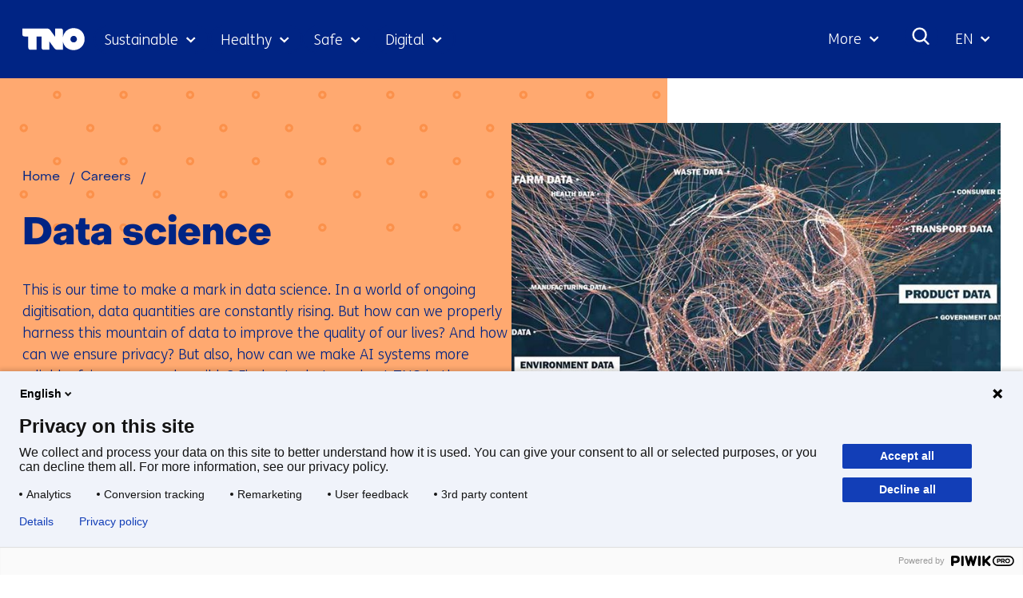

--- FILE ---
content_type: text/css;charset=utf-8
request_url: https://www.tno.nl/views/css/6dd982591fdbd4c1b31dd2bc85ec619f.css
body_size: 851
content:
/* start of /views/tno/lib/image-previewer/image-previewer.css (minified) */
.image-preview-container{position:fixed;top:0;left:0;z-index:9999;width:100vw;height:100vh;background:rgba(0,0,0,.6);transition:all .3s;display:none;color:#fff;will-change:transform;user-select:none}.image-preview-container.show{animation:show .5s forwards;-webkit-animation:show .5s forwards}.image-preview-container.hiding .preview-header{animation:opacityAnimation .5s forwards reverse}.image-preview-container img{transition:all .5s;transform:translateX(var(--offsetX)) translateY(var(--offsetY)) translateZ(0) scale(var(--scale),var(--scale)) rotate(var(--rotate))}.image-preview-container .image-container{width:100% !important;height:100% !important;overflow:hidden}.image-preview-container .preview-header{height:60px;background:rgba(0,0,0,.2);display:flex;justify-content:space-between;align-items:center;padding:0 2vw 0 1vw;position:relative;z-index:90;animation:opacityAnimation .5s forwards}.image-preview-container .preview-header .nums{display:flex;justify-content:flex-start;align-items:center}.image-preview-container .preview-header .nums p{font-weight:300;padding:4px 8px;font-size:16px}.image-preview-container .preview-header button{background:none;border:none;outline:none;font-size:18px;color:#fff;padding:4px 8px;border-radius:4px;-webkit-border-radius:4px;-moz-border-radius:4px;-ms-border-radius:4px;-o-border-radius:4px;position:relative}.image-preview-container .preview-header .tool-btn button{margin-left:2vw}.image-preview-container .preview-header button:hover::after,.image-preview-container .preview-header button:hover::before{display:block}.image-preview-container .preview-header button::before{content:'';position:absolute;left:50%;top:calc(130% - 5px);transform:translateX(-50%);border-right:5px solid transparent;border-left:5px solid transparent;border-bottom:5px solid #000;display:none}.image-preview-container .preview-header button::after{content:attr(data-tooltip);font-size:12px;position:absolute;left:50%;top:130%;transform:translateX(-50%);background:#000;padding:2px 5px;white-space:nowrap;-webkit-transform:translateX(-50%);-moz-transform:translateX(-50%);-ms-transform:translateX(-50%);-o-transform:translateX(-50%);border-radius:2px;-webkit-border-radius:2px;-moz-border-radius:2px;-ms-border-radius:2px;-o-border-radius:2px;display:none}.image-preview-container .preview-header button:hover{background:rgba(0,0,0,.2);cursor:pointer}#prev,#next{background:none;border:none;outline:none;position:absolute;top:50%;color:#f6f6f6;padding:20px 10px;cursor:pointer}#prev i,#next i{font-size:24px}#prev{left:1%}#next{right:1%}.zoom-in{cursor:zoom-in}.moving{transition:none !important;-webkit-transition:none !important;-moz-transition:none !important;-ms-transition:none !important;-o-transition:none !important}@keyframes show{0%{background:rgba(0,0,0,0)}100%{background:rgba(0,0,0,.6)}}@keyframes opacityAnimation{0%{opacity:0}100%{opacity:1}}@font-face{font-family:'iconfont';src:url('/views/tno/lib/image-previewer/iconfont/font_2387568_7n96d4x0sva.eot?t=1614436212405');src:url('/views/tno/lib/image-previewer/iconfont/font_2387568_7n96d4x0sva.eot?t=1614436212405#iefix') format('embedded-opentype'),url('/views/tno/lib/image-previewer/iconfont/font_2387568_7n96d4x0sva.woff?t=1614436212405') format('woff'),url('/views/tno/lib/image-previewer/iconfont/font_2387568_7n96d4x0sva.ttf?t=1614436212405') format('truetype'),url('/views/tno/lib/image-previewer/iconfont/font_2387568_7n96d4x0sva.svg?t=1614436212405#iconfont') format('svg')}.iconfont{font-family:'iconfont' !important;font-size:16px;font-style:normal;-webkit-font-smoothing:antialiased;-moz-osx-font-smoothing:grayscale}.icon-account-practice-lesson-close:before{content:''}.icon-zhongzhi:before{content:''}.icon-xuanzhuan:before{content:''}.icon-xuanzhuan1:before{content:''}@media screen and (max-width:768px){.preview-header .nums p,.preview-header .iconfont{font-size:12px !important}}
/* end of /views/tno/lib/image-previewer/image-previewer.css */


--- FILE ---
content_type: text/css
request_url: https://www.tno.nl/aspx/read.aspx?AppIdt=globalcss&ItmIdts=0,10523,1725,1724,3848,1890,16180,6553,4353,8882,5508,4353,6553,8882,14669,17683,7456,17748,17755,18480,1,18306,1783,1,10523&VldIdts=0,360,5444,10523&VarIdt=2
body_size: 2412
content:
#img_varvld_2_0,.img_varvld_2_0{width:256px;max-width:256px;height:256px;max-height:256px}.achtergrond_img_varvld_2_0{background-image:url(/publish/varianten/2/tno_logo.png)}#img_varvld_2_0.size_152px,.img_varvld_2_0.size_152px{width:152px;max-width:152px;height:152px;max-height:152px}.achtergrond_img_varvld_2_0.size_152px{background-image:url(/publish/varianten/2/152px/tno_logo.jpg)}#img_varvld_18_0,.img_varvld_18_0{width:1920px;max-width:1920px;height:1080px;max-height:1080px}.achtergrond_img_varvld_18_0{background-image:url(/publish/varianten/2/tno_innovation_for_life.jpg)}#img_varvld_18_0.size_1024px,.img_varvld_18_0.size_1024px{width:1024px;max-width:1024px;height:576px;max-height:576px}.achtergrond_img_varvld_18_0.size_1024px{background-image:url(/publish/varianten/2/1024px/tno_innovation_for_life.jpg)}#img_varvld_18_0.size_1484px,.img_varvld_18_0.size_1484px{width:1484px;max-width:1484px;height:834px;max-height:834px}.achtergrond_img_varvld_18_0.size_1484px{background-image:url(/publish/varianten/2/1484px/tno_innovation_for_life.jpg)}#img_varvld_18_0.size_344px,.img_varvld_18_0.size_344px{width:344px;max-width:344px;height:193px;max-height:193px}.achtergrond_img_varvld_18_0.size_344px{background-image:url(/publish/varianten/2/344px/tno_innovation_for_life.jpg)}#img_varvld_18_0.size_600px,.img_varvld_18_0.size_600px{width:600px;max-width:600px;height:337px;max-height:337px}.achtergrond_img_varvld_18_0.size_600px{background-image:url(/publish/varianten/2/600px/tno_innovation_for_life.jpg)}#img_varvld_18_0.size_800px,.img_varvld_18_0.size_800px{width:800px;max-width:800px;height:450px;max-height:450px}.achtergrond_img_varvld_18_0.size_800px{background-image:url(/publish/varianten/2/800px/tno_innovation_for_life.jpg)}#img_pagvld_395833_0,.img_pagvld_395833_0{width:1920px;max-width:1920px;height:1080px;max-height:1080px}.achtergrond_img_pagvld_395833_0{background-image:url(/publish/pages/13576/251209-tno_commercial_25sec_4k_3840x2160_still_2_1_.jpg)}#img_pagvld_395833_0.size_1024px,.img_pagvld_395833_0.size_1024px{width:1024px;max-width:1024px;height:576px;max-height:576px}.achtergrond_img_pagvld_395833_0.size_1024px{background-image:url(/publish/pages/13576/1024px/251209-tno_commercial_25sec_4k_3840x2160_still_2_1_.jpg)}#img_pagvld_395833_0.size_1484px,.img_pagvld_395833_0.size_1484px{width:1484px;max-width:1484px;height:835px;max-height:835px}.achtergrond_img_pagvld_395833_0.size_1484px{background-image:url(/publish/pages/13576/1484px/251209-tno_commercial_25sec_4k_3840x2160_still_2_1_.jpg)}#img_pagvld_395833_0.size_344px,.img_pagvld_395833_0.size_344px{width:344px;max-width:344px;height:194px;max-height:194px}.achtergrond_img_pagvld_395833_0.size_344px{background-image:url(/publish/pages/13576/344px/251209-tno_commercial_25sec_4k_3840x2160_still_2_1_.jpg)}#img_pagvld_395833_0.size_600px,.img_pagvld_395833_0.size_600px{width:600px;max-width:600px;height:338px;max-height:338px}.achtergrond_img_pagvld_395833_0.size_600px{background-image:url(/publish/pages/13576/600px/251209-tno_commercial_25sec_4k_3840x2160_still_2_1_.jpg)}#img_pagvld_395833_0.size_800px,.img_pagvld_395833_0.size_800px{width:800px;max-width:800px;height:450px;max-height:450px}.achtergrond_img_pagvld_395833_0.size_800px{background-image:url(/publish/pages/13576/800px/251209-tno_commercial_25sec_4k_3840x2160_still_2_1_.jpg)}#img_pagvld_395908_0,.img_pagvld_395908_0{width:1080px;max-width:1080px;height:1080px;max-height:1080px}.achtergrond_img_pagvld_395908_0{background-image:url(/publish/pages/13576/square_251209-tno_commercial_25sec_4k_3840x2160_still_2_1_.jpg)}#img_pagvld_395908_0.size_344px,.img_pagvld_395908_0.size_344px{width:344px;max-width:344px;height:344px;max-height:344px}.achtergrond_img_pagvld_395908_0.size_344px{background-image:url(/publish/pages/13576/344px/square_251209-tno_commercial_25sec_4k_3840x2160_still_2_1_.jpg)}#img_pagvld_395908_0.size_800px,.img_pagvld_395908_0.size_800px{width:800px;max-width:800px;height:800px;max-height:800px}.achtergrond_img_pagvld_395908_0.size_800px{background-image:url(/publish/pages/13576/800px/square_251209-tno_commercial_25sec_4k_3840x2160_still_2_1_.jpg)}#img_pagvld_395908_0.size_600px,.img_pagvld_395908_0.size_600px{width:600px;max-width:600px;height:600px;max-height:600px}.achtergrond_img_pagvld_395908_0.size_600px{background-image:url(/publish/pages/13576/600px/square_251209-tno_commercial_25sec_4k_3840x2160_still_2_1_.jpg)}#img_pagvld_18680_0,.img_pagvld_18680_0{width:232px;max-width:232px;height:40px;max-height:40px}.achtergrond_img_pagvld_18680_0{background-image:url(/publish/pages/1547/tno-ifl.svg)}#img_pagvld_18681_0,.img_pagvld_18681_0{width:117px;max-width:117px;height:40px;max-height:40px}.achtergrond_img_pagvld_18681_0{background-image:url(/publish/pages/1547/tno.svg)}#img_pagvld_18685_0,.img_pagvld_18685_0{width:232px;max-width:232px;height:40px;max-height:40px}.achtergrond_img_pagvld_18685_0{background-image:url(/publish/pages/1548/tno-innovation-for-life.svg)}#img_pagvld_19361_0,.img_pagvld_19361_0{width:500px;max-width:500px;height:500px;max-height:500px}.achtergrond_img_pagvld_19361_0{background-image:url(/publish/pages/1655/_christopher_brewster_1.jpg)}#img_pagvld_19361_0.size_252px,.img_pagvld_19361_0.size_252px{width:252px;max-width:252px;height:252px;max-height:252px}.achtergrond_img_pagvld_19361_0.size_252px{background-image:url(/publish/pages/1655/252px/_christopher_brewster_1.jpg)}#img_pagvld_34289_0,.img_pagvld_34289_0{width:500px;max-width:500px;height:500px;max-height:500px}.achtergrond_img_pagvld_34289_0{background-image:url(/publish/pages/3190/tno_edv4064.jpg)}#img_pagvld_34289_0.size_252px,.img_pagvld_34289_0.size_252px{width:252px;max-width:252px;height:252px;max-height:252px}.achtergrond_img_pagvld_34289_0.size_252px{background-image:url(/publish/pages/3190/252px/tno_edv4064.jpg)}#img_pagvld_432727_0,.img_pagvld_432727_0{width:1920px;max-width:1920px;height:1080px;max-height:1080px}.achtergrond_img_pagvld_432727_0{background-image:url(/publish/library/31/vakgebied-communication-technology-information-technology-tno-metaverse.jpg)}#img_pagvld_432727_0.size_1024px,.img_pagvld_432727_0.size_1024px{width:1024px;max-width:1024px;height:576px;max-height:576px}.achtergrond_img_pagvld_432727_0.size_1024px{background-image:url(/publish/library/31/1024px/vakgebied-communication-technology-information-technology-tno-metaverse.jpg)}#img_pagvld_432727_0.size_1484px,.img_pagvld_432727_0.size_1484px{width:1484px;max-width:1484px;height:834px;max-height:834px}.achtergrond_img_pagvld_432727_0.size_1484px{background-image:url(/publish/library/31/1484px/vakgebied-communication-technology-information-technology-tno-metaverse.jpg)}#img_pagvld_432727_0.size_344px,.img_pagvld_432727_0.size_344px{width:344px;max-width:344px;height:193px;max-height:193px}.achtergrond_img_pagvld_432727_0.size_344px{background-image:url(/publish/library/31/344px/vakgebied-communication-technology-information-technology-tno-metaverse.jpg)}#img_pagvld_432727_0.size_600px,.img_pagvld_432727_0.size_600px{width:600px;max-width:600px;height:337px;max-height:337px}.achtergrond_img_pagvld_432727_0.size_600px{background-image:url(/publish/library/31/600px/vakgebied-communication-technology-information-technology-tno-metaverse.jpg)}#img_pagvld_432727_0.size_800px,.img_pagvld_432727_0.size_800px{width:800px;max-width:800px;height:450px;max-height:450px}.achtergrond_img_pagvld_432727_0.size_800px{background-image:url(/publish/library/31/800px/vakgebied-communication-technology-information-technology-tno-metaverse.jpg)}#img_pagvld_111767_0,.img_pagvld_111767_0{width:789px;max-width:789px;height:442px;max-height:442px}.achtergrond_img_pagvld_111767_0{background-image:url(/publish/pages/7525/privacy-enhancing-technologies.jpg)}#img_pagvld_111767_0.size_344px,.img_pagvld_111767_0.size_344px{width:344px;max-width:344px;height:193px;max-height:193px}.achtergrond_img_pagvld_111767_0.size_344px{background-image:url(/publish/pages/7525/344px/privacy-enhancing-technologies.jpg)}#img_pagvld_111767_0.size_550px,.img_pagvld_111767_0.size_550px{width:550px;max-width:550px;height:308px;max-height:308px}.achtergrond_img_pagvld_111767_0.size_550px{background-image:url(/publish/pages/7525/550px/privacy-enhancing-technologies.jpg)}#img_pagvld_112879_0,.img_pagvld_112879_0{width:1484px;max-width:1484px;height:835px;max-height:835px}.achtergrond_img_pagvld_112879_0{background-image:url(/publish/pages/7525/privacy-enhancing-technologies-eng.jpg)}#img_pagvld_112879_0.size_1024px,.img_pagvld_112879_0.size_1024px{width:1024px;max-width:1024px;height:576px;max-height:576px}.achtergrond_img_pagvld_112879_0.size_1024px{background-image:url(/publish/pages/7525/1024px/privacy-enhancing-technologies-eng.jpg)}#img_pagvld_112879_0.size_800px,.img_pagvld_112879_0.size_800px{width:800px;max-width:800px;height:450px;max-height:450px}.achtergrond_img_pagvld_112879_0.size_800px{background-image:url(/publish/pages/7525/800px/privacy-enhancing-technologies-eng.jpg)}#img_pagvld_112879_0.size_344px,.img_pagvld_112879_0.size_344px{width:344px;max-width:344px;height:194px;max-height:194px}.achtergrond_img_pagvld_112879_0.size_344px{background-image:url(/publish/pages/7525/344px/privacy-enhancing-technologies-eng.jpg)}#img_pagvld_112879_0.size_600px,.img_pagvld_112879_0.size_600px{width:600px;max-width:600px;height:338px;max-height:338px}.achtergrond_img_pagvld_112879_0.size_600px{background-image:url(/publish/pages/7525/600px/privacy-enhancing-technologies-eng.jpg)}#img_pagvld_394647_0,.img_pagvld_394647_0{width:789px;max-width:789px;height:442px;max-height:442px}.achtergrond_img_pagvld_394647_0{background-image:url(/publish/pages/8603/vakgebied-data-science-tno.jpg)}#img_pagvld_394647_0.size_550px,.img_pagvld_394647_0.size_550px{width:550px;max-width:550px;height:308px;max-height:308px}.achtergrond_img_pagvld_394647_0.size_550px{background-image:url(/publish/pages/8603/550px/vakgebied-data-science-tno.jpg)}#img_pagvld_394647_0.size_344px,.img_pagvld_394647_0.size_344px{width:344px;max-width:344px;height:193px;max-height:193px}.achtergrond_img_pagvld_394647_0.size_344px{background-image:url(/publish/pages/8603/344px/vakgebied-data-science-tno.jpg)}#img_pagvld_144836_0,.img_pagvld_144836_0{width:1200px;max-width:1200px;height:675px;max-height:675px}.achtergrond_img_pagvld_144836_0{background-image:url(/publish/library/35/vakgebied-data-science-tno.jpg)}#img_pagvld_144807_0,.img_pagvld_144807_0{width:500px;max-width:500px;height:500px;max-height:500px}.achtergrond_img_pagvld_144807_0{background-image:url(/publish/pages/8603/sharon_prins.jpg)}#img_pagvld_144807_0.size_252px,.img_pagvld_144807_0.size_252px{width:252px;max-width:252px;height:252px;max-height:252px}.achtergrond_img_pagvld_144807_0.size_252px{background-image:url(/publish/pages/8603/252px/sharon_prins.jpg)}#img_pagvld_144812_0,.img_pagvld_144812_0{width:500px;max-width:500px;height:500px;max-height:500px}.achtergrond_img_pagvld_144812_0{background-image:url(/publish/pages/8603/_christopher_brewster.jpg)}#img_pagvld_144812_0.size_252px,.img_pagvld_144812_0.size_252px{width:252px;max-width:252px;height:252px;max-height:252px}.achtergrond_img_pagvld_144812_0.size_252px{background-image:url(/publish/pages/8603/252px/_christopher_brewster.jpg)}#img_pagvld_428114_0,.img_pagvld_428114_0{width:1200px;max-width:1200px;height:675px;max-height:675px}.achtergrond_img_pagvld_428114_0{background-image:url(/publish/library/35/vakgebied-data-science-tno.jpg)}#img_pagvld_428114_0.size_344px,.img_pagvld_428114_0.size_344px{width:344px;max-width:344px;height:193px;max-height:193px}.achtergrond_img_pagvld_428114_0.size_344px{background-image:url(/publish/library/35/344px/vakgebied-data-science-tno.jpg)}#img_pagvld_428114_0.size_600px,.img_pagvld_428114_0.size_600px{width:600px;max-width:600px;height:337px;max-height:337px}.achtergrond_img_pagvld_428114_0.size_600px{background-image:url(/publish/library/35/600px/vakgebied-data-science-tno.jpg)}#img_pagvld_428114_0.size_960px,.img_pagvld_428114_0.size_960px{width:960px;max-width:960px;height:540px;max-height:540px}.achtergrond_img_pagvld_428114_0.size_960px{background-image:url(/publish/library/35/960px/vakgebied-data-science-tno.jpg)}#img_pagvld_431392_0,.img_pagvld_431392_0{width:1920px;max-width:1920px;height:480px;max-height:480px}.achtergrond_img_pagvld_431392_0{background-image:url(/publish/library/27/autonome-shuttles-stad-1920x480.jpg)}#img_pagvld_431392_0.size_1024px,.img_pagvld_431392_0.size_1024px{width:1024px;max-width:1024px;height:256px;max-height:256px}.achtergrond_img_pagvld_431392_0.size_1024px{background-image:url(/publish/library/27/1024px/autonome-shuttles-stad-1920x480.jpg)}#img_pagvld_431392_0.size_1484px,.img_pagvld_431392_0.size_1484px{width:1484px;max-width:1484px;height:371px;max-height:371px}.achtergrond_img_pagvld_431392_0.size_1484px{background-image:url(/publish/library/27/1484px/autonome-shuttles-stad-1920x480.jpg)}#img_pagvld_431392_0.size_344px,.img_pagvld_431392_0.size_344px{width:344px;max-width:344px;height:86px;max-height:86px}.achtergrond_img_pagvld_431392_0.size_344px{background-image:url(/publish/library/27/344px/autonome-shuttles-stad-1920x480.jpg)}#img_pagvld_431392_0.size_600px,.img_pagvld_431392_0.size_600px{width:600px;max-width:600px;height:150px;max-height:150px}.achtergrond_img_pagvld_431392_0.size_600px{background-image:url(/publish/library/27/600px/autonome-shuttles-stad-1920x480.jpg)}#img_pagvld_431392_0.size_800px,.img_pagvld_431392_0.size_800px{width:800px;max-width:800px;height:200px;max-height:200px}.achtergrond_img_pagvld_431392_0.size_800px{background-image:url(/publish/library/27/800px/autonome-shuttles-stad-1920x480.jpg)}#img_pagvld_433425_0,.img_pagvld_433425_0{width:1200px;max-width:1200px;height:675px;max-height:675px}.achtergrond_img_pagvld_433425_0{background-image:url(/publish/library/35/vakgebied-data-science-tno.jpg)}#img_pagvld_433425_0.size_344px,.img_pagvld_433425_0.size_344px{width:344px;max-width:344px;height:193px;max-height:193px}.achtergrond_img_pagvld_433425_0.size_344px{background-image:url(/publish/library/35/344px/vakgebied-data-science-tno.jpg)}#img_pagvld_433425_0.size_600px,.img_pagvld_433425_0.size_600px{width:600px;max-width:600px;height:337px;max-height:337px}.achtergrond_img_pagvld_433425_0.size_600px{background-image:url(/publish/library/35/600px/vakgebied-data-science-tno.jpg)}#img_pagvld_433425_0.size_960px,.img_pagvld_433425_0.size_960px{width:960px;max-width:960px;height:540px;max-height:540px}.achtergrond_img_pagvld_433425_0.size_960px{background-image:url(/publish/library/35/960px/vakgebied-data-science-tno.jpg)}#img_pagvld_433426_0,.img_pagvld_433426_0{width:1920px;max-width:1920px;height:480px;max-height:480px}.achtergrond_img_pagvld_433426_0{background-image:url(/publish/library/27/autonome-shuttles-stad-1920x480.jpg)}#img_pagvld_433426_0.size_1024px,.img_pagvld_433426_0.size_1024px{width:1024px;max-width:1024px;height:256px;max-height:256px}.achtergrond_img_pagvld_433426_0.size_1024px{background-image:url(/publish/library/27/1024px/autonome-shuttles-stad-1920x480.jpg)}#img_pagvld_433426_0.size_1484px,.img_pagvld_433426_0.size_1484px{width:1484px;max-width:1484px;height:371px;max-height:371px}.achtergrond_img_pagvld_433426_0.size_1484px{background-image:url(/publish/library/27/1484px/autonome-shuttles-stad-1920x480.jpg)}#img_pagvld_433426_0.size_344px,.img_pagvld_433426_0.size_344px{width:344px;max-width:344px;height:86px;max-height:86px}.achtergrond_img_pagvld_433426_0.size_344px{background-image:url(/publish/library/27/344px/autonome-shuttles-stad-1920x480.jpg)}#img_pagvld_433426_0.size_600px,.img_pagvld_433426_0.size_600px{width:600px;max-width:600px;height:150px;max-height:150px}.achtergrond_img_pagvld_433426_0.size_600px{background-image:url(/publish/library/27/600px/autonome-shuttles-stad-1920x480.jpg)}#img_pagvld_433426_0.size_800px,.img_pagvld_433426_0.size_800px{width:800px;max-width:800px;height:200px;max-height:200px}.achtergrond_img_pagvld_433426_0.size_800px{background-image:url(/publish/library/27/800px/autonome-shuttles-stad-1920x480.jpg)}#img_pagvld_433460_0,.img_pagvld_433460_0{width:1200px;max-width:1200px;height:675px;max-height:675px}.achtergrond_img_pagvld_433460_0{background-image:url(/publish/library/35/vakgebied-data-science-tno.jpg)}#img_pagvld_433460_0.size_344px,.img_pagvld_433460_0.size_344px{width:344px;max-width:344px;height:193px;max-height:193px}.achtergrond_img_pagvld_433460_0.size_344px{background-image:url(/publish/library/35/344px/vakgebied-data-science-tno.jpg)}#img_pagvld_433460_0.size_600px,.img_pagvld_433460_0.size_600px{width:600px;max-width:600px;height:337px;max-height:337px}.achtergrond_img_pagvld_433460_0.size_600px{background-image:url(/publish/library/35/600px/vakgebied-data-science-tno.jpg)}#img_pagvld_433460_0.size_960px,.img_pagvld_433460_0.size_960px{width:960px;max-width:960px;height:540px;max-height:540px}.achtergrond_img_pagvld_433460_0.size_960px{background-image:url(/publish/library/35/960px/vakgebied-data-science-tno.jpg)}

--- FILE ---
content_type: image/svg+xml
request_url: https://www.tno.nl/views/tno/images/svg/icons/arrow-left-white.svg
body_size: -386
content:
<svg width="18" height="19" viewBox="0 0 18 19" fill="none" xmlns="http://www.w3.org/2000/svg">
<path fill-rule="evenodd" clip-rule="evenodd" d="M8.65293 0.998058L11.1421 3.40137L6.45092 8.28125L17.999 8.28125L17.9979 11.7307L6.44136 11.7307L11.1534 16.6595L8.63955 19L-0.000975776 10.006L8.65293 0.998058Z" fill="white"/>
</svg>


--- FILE ---
content_type: image/svg+xml
request_url: https://www.tno.nl/views/tno/images//svg/patterns/pattern-open-application.svg
body_size: 4130
content:
<svg width="934" height="414" viewBox="0 0 934 414" fill="none" xmlns="http://www.w3.org/2000/svg">
<g opacity="0.42" clip-path="url(#clip0_1197_166049)">
<path d="M47 7C43.134 7 40 10.134 40 14C40 17.866 43.134 21 47 21C50.866 21 54 17.866 54 14C54 10.134 50.866 7 47 7Z" fill="#F0F3FA"/>
<path d="M47 7C43.134 7 40 10.134 40 14C40 17.866 43.134 21 47 21C50.866 21 54 17.866 54 14C54 10.134 50.866 7 47 7ZM47 16.8C46.2574 16.8 45.5452 16.505 45.0201 15.9799C44.495 15.4548 44.2 14.7426 44.2 14C44.2 13.2574 44.495 12.5452 45.0201 12.0201C45.5452 11.495 46.2574 11.2 47 11.2C47.7426 11.2 48.4548 11.495 48.9799 12.0201C49.505 12.5452 49.8 13.2574 49.8 14C49.8 14.7426 49.505 15.4548 48.9799 15.9799C48.4548 16.505 47.7426 16.8 47 16.8Z" fill="#3369FF"/>
<path d="M187 7C183.134 7 180 10.134 180 14C180 17.866 183.134 21 187 21C190.866 21 194 17.866 194 14C194 10.134 190.866 7 187 7Z" fill="#F0F3FA"/>
<path d="M187 7C183.134 7 180 10.134 180 14C180 17.866 183.134 21 187 21C190.866 21 194 17.866 194 14C194 10.134 190.866 7 187 7ZM187 16.8C186.257 16.8 185.545 16.505 185.02 15.9799C184.495 15.4548 184.2 14.7426 184.2 14C184.2 13.2574 184.495 12.5452 185.02 12.0201C185.545 11.495 186.257 11.2 187 11.2C187.743 11.2 188.455 11.495 188.98 12.0201C189.505 12.5452 189.8 13.2574 189.8 14C189.8 14.7426 189.505 15.4548 188.98 15.9799C188.455 16.505 187.743 16.8 187 16.8Z" fill="#3369FF"/>
<path d="M327 7C323.134 7 320 10.134 320 14C320 17.866 323.134 21 327 21C330.866 21 334 17.866 334 14C334 10.134 330.866 7 327 7Z" fill="#F0F3FA"/>
<path d="M327 7C323.134 7 320 10.134 320 14C320 17.866 323.134 21 327 21C330.866 21 334 17.866 334 14C334 10.134 330.866 7 327 7ZM327 16.8C326.257 16.8 325.545 16.505 325.02 15.9799C324.495 15.4548 324.2 14.7426 324.2 14C324.2 13.2574 324.495 12.5452 325.02 12.0201C325.545 11.495 326.257 11.2 327 11.2C327.743 11.2 328.455 11.495 328.98 12.0201C329.505 12.5452 329.8 13.2574 329.8 14C329.8 14.7426 329.505 15.4548 328.98 15.9799C328.455 16.505 327.743 16.8 327 16.8Z" fill="#3369FF"/>
<path d="M467 7C463.134 7 460 10.134 460 14C460 17.866 463.134 21 467 21C470.866 21 474 17.866 474 14C474 10.134 470.866 7 467 7Z" fill="#F0F3FA"/>
<path d="M467 7C463.134 7 460 10.134 460 14C460 17.866 463.134 21 467 21C470.866 21 474 17.866 474 14C474 10.134 470.866 7 467 7ZM467 16.8C466.257 16.8 465.545 16.505 465.02 15.9799C464.495 15.4548 464.2 14.7426 464.2 14C464.2 13.2574 464.495 12.5452 465.02 12.0201C465.545 11.495 466.257 11.2 467 11.2C467.743 11.2 468.455 11.495 468.98 12.0201C469.505 12.5452 469.8 13.2574 469.8 14C469.8 14.7426 469.505 15.4548 468.98 15.9799C468.455 16.505 467.743 16.8 467 16.8Z" fill="#3369FF"/>
<path d="M607 7C603.134 7 600 10.134 600 14C600 17.866 603.134 21 607 21C610.866 21 614 17.866 614 14C614 10.134 610.866 7 607 7Z" fill="#F0F3FA"/>
<path d="M607 7C603.134 7 600 10.134 600 14C600 17.866 603.134 21 607 21C610.866 21 614 17.866 614 14C614 10.134 610.866 7 607 7ZM607 16.8C606.257 16.8 605.545 16.505 605.02 15.9799C604.495 15.4548 604.2 14.7426 604.2 14C604.2 13.2574 604.495 12.5452 605.02 12.0201C605.545 11.495 606.257 11.2 607 11.2C607.743 11.2 608.455 11.495 608.98 12.0201C609.505 12.5452 609.8 13.2574 609.8 14C609.8 14.7426 609.505 15.4548 608.98 15.9799C608.455 16.505 607.743 16.8 607 16.8Z" fill="#3369FF"/>
<path d="M747 7C743.134 7 740 10.134 740 14C740 17.866 743.134 21 747 21C750.866 21 754 17.866 754 14C754 10.134 750.866 7 747 7Z" fill="#F0F3FA"/>
<path d="M747 7C743.134 7 740 10.134 740 14C740 17.866 743.134 21 747 21C750.866 21 754 17.866 754 14C754 10.134 750.866 7 747 7ZM747 16.8C746.257 16.8 745.545 16.505 745.02 15.9799C744.495 15.4548 744.2 14.7426 744.2 14C744.2 13.2574 744.495 12.5452 745.02 12.0201C745.545 11.495 746.257 11.2 747 11.2C747.743 11.2 748.455 11.495 748.98 12.0201C749.505 12.5452 749.8 13.2574 749.8 14C749.8 14.7426 749.505 15.4548 748.98 15.9799C748.455 16.505 747.743 16.8 747 16.8Z" fill="#3369FF"/>
<path d="M887 7C883.134 7 880 10.134 880 14C880 17.866 883.134 21 887 21C890.866 21 894 17.866 894 14C894 10.134 890.866 7 887 7Z" fill="#F0F3FA"/>
<path d="M887 7C883.134 7 880 10.134 880 14C880 17.866 883.134 21 887 21C890.866 21 894 17.866 894 14C894 10.134 890.866 7 887 7ZM887 16.8C886.257 16.8 885.545 16.505 885.02 15.9799C884.495 15.4548 884.2 14.7426 884.2 14C884.2 13.2574 884.495 12.5452 885.02 12.0201C885.545 11.495 886.257 11.2 887 11.2C887.743 11.2 888.455 11.495 888.98 12.0201C889.505 12.5452 889.8 13.2574 889.8 14C889.8 14.7426 889.505 15.4548 888.98 15.9799C888.455 16.505 887.743 16.8 887 16.8Z" fill="#3369FF"/>
<path d="M117 77C113.134 77 110 80.134 110 84C110 87.866 113.134 91 117 91C120.866 91 124 87.866 124 84C124 80.134 120.866 77 117 77Z" fill="#F0F3FA"/>
<path d="M117 77C113.134 77 110 80.134 110 84C110 87.866 113.134 91 117 91C120.866 91 124 87.866 124 84C124 80.134 120.866 77 117 77ZM117 86.8C116.257 86.8 115.545 86.505 115.02 85.9799C114.495 85.4548 114.2 84.7426 114.2 84C114.2 83.2574 114.495 82.5452 115.02 82.0201C115.545 81.495 116.257 81.2 117 81.2C117.743 81.2 118.455 81.495 118.98 82.0201C119.505 82.5452 119.8 83.2574 119.8 84C119.8 84.7426 119.505 85.4548 118.98 85.9799C118.455 86.505 117.743 86.8 117 86.8Z" fill="#3369FF"/>
<path d="M257 77C253.134 77 250 80.134 250 84C250 87.866 253.134 91 257 91C260.866 91 264 87.866 264 84C264 80.134 260.866 77 257 77Z" fill="#F0F3FA"/>
<path d="M257 77C253.134 77 250 80.134 250 84C250 87.866 253.134 91 257 91C260.866 91 264 87.866 264 84C264 80.134 260.866 77 257 77ZM257 86.8C256.257 86.8 255.545 86.505 255.02 85.9799C254.495 85.4548 254.2 84.7426 254.2 84C254.2 83.2574 254.495 82.5452 255.02 82.0201C255.545 81.495 256.257 81.2 257 81.2C257.743 81.2 258.455 81.495 258.98 82.0201C259.505 82.5452 259.8 83.2574 259.8 84C259.8 84.7426 259.505 85.4548 258.98 85.9799C258.455 86.505 257.743 86.8 257 86.8Z" fill="#3369FF"/>
<path d="M397 77C393.134 77 390 80.134 390 84C390 87.866 393.134 91 397 91C400.866 91 404 87.866 404 84C404 80.134 400.866 77 397 77Z" fill="#F0F3FA"/>
<path d="M397 77C393.134 77 390 80.134 390 84C390 87.866 393.134 91 397 91C400.866 91 404 87.866 404 84C404 80.134 400.866 77 397 77ZM397 86.8C396.257 86.8 395.545 86.505 395.02 85.9799C394.495 85.4548 394.2 84.7426 394.2 84C394.2 83.2574 394.495 82.5452 395.02 82.0201C395.545 81.495 396.257 81.2 397 81.2C397.743 81.2 398.455 81.495 398.98 82.0201C399.505 82.5452 399.8 83.2574 399.8 84C399.8 84.7426 399.505 85.4548 398.98 85.9799C398.455 86.505 397.743 86.8 397 86.8Z" fill="#3369FF"/>
<path d="M537 77C533.134 77 530 80.134 530 84C530 87.866 533.134 91 537 91C540.866 91 544 87.866 544 84C544 80.134 540.866 77 537 77Z" fill="#F0F3FA"/>
<path d="M537 77C533.134 77 530 80.134 530 84C530 87.866 533.134 91 537 91C540.866 91 544 87.866 544 84C544 80.134 540.866 77 537 77ZM537 86.8C536.257 86.8 535.545 86.505 535.02 85.9799C534.495 85.4548 534.2 84.7426 534.2 84C534.2 83.2574 534.495 82.5452 535.02 82.0201C535.545 81.495 536.257 81.2 537 81.2C537.743 81.2 538.455 81.495 538.98 82.0201C539.505 82.5452 539.8 83.2574 539.8 84C539.8 84.7426 539.505 85.4548 538.98 85.9799C538.455 86.505 537.743 86.8 537 86.8Z" fill="#3369FF"/>
<path d="M677 77C673.134 77 670 80.134 670 84C670 87.866 673.134 91 677 91C680.866 91 684 87.866 684 84C684 80.134 680.866 77 677 77Z" fill="#F0F3FA"/>
<path d="M677 77C673.134 77 670 80.134 670 84C670 87.866 673.134 91 677 91C680.866 91 684 87.866 684 84C684 80.134 680.866 77 677 77ZM677 86.8C676.257 86.8 675.545 86.505 675.02 85.9799C674.495 85.4548 674.2 84.7426 674.2 84C674.2 83.2574 674.495 82.5452 675.02 82.0201C675.545 81.495 676.257 81.2 677 81.2C677.743 81.2 678.455 81.495 678.98 82.0201C679.505 82.5452 679.8 83.2574 679.8 84C679.8 84.7426 679.505 85.4548 678.98 85.9799C678.455 86.505 677.743 86.8 677 86.8Z" fill="#3369FF"/>
<path d="M817 77C813.134 77 810 80.134 810 84C810 87.866 813.134 91 817 91C820.866 91 824 87.866 824 84C824 80.134 820.866 77 817 77Z" fill="#F0F3FA"/>
<path d="M817 77C813.134 77 810 80.134 810 84C810 87.866 813.134 91 817 91C820.866 91 824 87.866 824 84C824 80.134 820.866 77 817 77ZM817 86.8C816.257 86.8 815.545 86.505 815.02 85.9799C814.495 85.4548 814.2 84.7426 814.2 84C814.2 83.2574 814.495 82.5452 815.02 82.0201C815.545 81.495 816.257 81.2 817 81.2C817.743 81.2 818.455 81.495 818.98 82.0201C819.505 82.5452 819.8 83.2574 819.8 84C819.8 84.7426 819.505 85.4548 818.98 85.9799C818.455 86.505 817.743 86.8 817 86.8Z" fill="#3369FF"/>
<path d="M47 147C43.134 147 40 150.134 40 154C40 157.866 43.134 161 47 161C50.866 161 54 157.866 54 154C54 150.134 50.866 147 47 147Z" fill="#F0F3FA"/>
<path d="M47 147C43.134 147 40 150.134 40 154C40 157.866 43.134 161 47 161C50.866 161 54 157.866 54 154C54 150.134 50.866 147 47 147ZM47 156.8C46.2574 156.8 45.5452 156.505 45.0201 155.98C44.495 155.455 44.2 154.743 44.2 154C44.2 153.257 44.495 152.545 45.0201 152.02C45.5452 151.495 46.2574 151.2 47 151.2C47.7426 151.2 48.4548 151.495 48.9799 152.02C49.505 152.545 49.8 153.257 49.8 154C49.8 154.743 49.505 155.455 48.9799 155.98C48.4548 156.505 47.7426 156.8 47 156.8Z" fill="#3369FF"/>
<path d="M187 147C183.134 147 180 150.134 180 154C180 157.866 183.134 161 187 161C190.866 161 194 157.866 194 154C194 150.134 190.866 147 187 147Z" fill="#F0F3FA"/>
<path d="M187 147C183.134 147 180 150.134 180 154C180 157.866 183.134 161 187 161C190.866 161 194 157.866 194 154C194 150.134 190.866 147 187 147ZM187 156.8C186.257 156.8 185.545 156.505 185.02 155.98C184.495 155.455 184.2 154.743 184.2 154C184.2 153.257 184.495 152.545 185.02 152.02C185.545 151.495 186.257 151.2 187 151.2C187.743 151.2 188.455 151.495 188.98 152.02C189.505 152.545 189.8 153.257 189.8 154C189.8 154.743 189.505 155.455 188.98 155.98C188.455 156.505 187.743 156.8 187 156.8Z" fill="#3369FF"/>
<path d="M327 147C323.134 147 320 150.134 320 154C320 157.866 323.134 161 327 161C330.866 161 334 157.866 334 154C334 150.134 330.866 147 327 147Z" fill="#F0F3FA"/>
<path d="M327 147C323.134 147 320 150.134 320 154C320 157.866 323.134 161 327 161C330.866 161 334 157.866 334 154C334 150.134 330.866 147 327 147ZM327 156.8C326.257 156.8 325.545 156.505 325.02 155.98C324.495 155.455 324.2 154.743 324.2 154C324.2 153.257 324.495 152.545 325.02 152.02C325.545 151.495 326.257 151.2 327 151.2C327.743 151.2 328.455 151.495 328.98 152.02C329.505 152.545 329.8 153.257 329.8 154C329.8 154.743 329.505 155.455 328.98 155.98C328.455 156.505 327.743 156.8 327 156.8Z" fill="#3369FF"/>
<path d="M467 147C463.134 147 460 150.134 460 154C460 157.866 463.134 161 467 161C470.866 161 474 157.866 474 154C474 150.134 470.866 147 467 147Z" fill="#F0F3FA"/>
<path d="M467 147C463.134 147 460 150.134 460 154C460 157.866 463.134 161 467 161C470.866 161 474 157.866 474 154C474 150.134 470.866 147 467 147ZM467 156.8C466.257 156.8 465.545 156.505 465.02 155.98C464.495 155.455 464.2 154.743 464.2 154C464.2 153.257 464.495 152.545 465.02 152.02C465.545 151.495 466.257 151.2 467 151.2C467.743 151.2 468.455 151.495 468.98 152.02C469.505 152.545 469.8 153.257 469.8 154C469.8 154.743 469.505 155.455 468.98 155.98C468.455 156.505 467.743 156.8 467 156.8Z" fill="#3369FF"/>
<path d="M607 147C603.134 147 600 150.134 600 154C600 157.866 603.134 161 607 161C610.866 161 614 157.866 614 154C614 150.134 610.866 147 607 147Z" fill="#F0F3FA"/>
<path d="M607 147C603.134 147 600 150.134 600 154C600 157.866 603.134 161 607 161C610.866 161 614 157.866 614 154C614 150.134 610.866 147 607 147ZM607 156.8C606.257 156.8 605.545 156.505 605.02 155.98C604.495 155.455 604.2 154.743 604.2 154C604.2 153.257 604.495 152.545 605.02 152.02C605.545 151.495 606.257 151.2 607 151.2C607.743 151.2 608.455 151.495 608.98 152.02C609.505 152.545 609.8 153.257 609.8 154C609.8 154.743 609.505 155.455 608.98 155.98C608.455 156.505 607.743 156.8 607 156.8Z" fill="#3369FF"/>
<path d="M747 147C743.134 147 740 150.134 740 154C740 157.866 743.134 161 747 161C750.866 161 754 157.866 754 154C754 150.134 750.866 147 747 147Z" fill="#F0F3FA"/>
<path d="M747 147C743.134 147 740 150.134 740 154C740 157.866 743.134 161 747 161C750.866 161 754 157.866 754 154C754 150.134 750.866 147 747 147ZM747 156.8C746.257 156.8 745.545 156.505 745.02 155.98C744.495 155.455 744.2 154.743 744.2 154C744.2 153.257 744.495 152.545 745.02 152.02C745.545 151.495 746.257 151.2 747 151.2C747.743 151.2 748.455 151.495 748.98 152.02C749.505 152.545 749.8 153.257 749.8 154C749.8 154.743 749.505 155.455 748.98 155.98C748.455 156.505 747.743 156.8 747 156.8Z" fill="#3369FF"/>
<path d="M887 147C883.134 147 880 150.134 880 154C880 157.866 883.134 161 887 161C890.866 161 894 157.866 894 154C894 150.134 890.866 147 887 147Z" fill="#F0F3FA"/>
<path d="M887 147C883.134 147 880 150.134 880 154C880 157.866 883.134 161 887 161C890.866 161 894 157.866 894 154C894 150.134 890.866 147 887 147ZM887 156.8C886.257 156.8 885.545 156.505 885.02 155.98C884.495 155.455 884.2 154.743 884.2 154C884.2 153.257 884.495 152.545 885.02 152.02C885.545 151.495 886.257 151.2 887 151.2C887.743 151.2 888.455 151.495 888.98 152.02C889.505 152.545 889.8 153.257 889.8 154C889.8 154.743 889.505 155.455 888.98 155.98C888.455 156.505 887.743 156.8 887 156.8Z" fill="#3369FF"/>
<path d="M117 217C113.134 217 110 220.134 110 224C110 227.866 113.134 231 117 231C120.866 231 124 227.866 124 224C124 220.134 120.866 217 117 217Z" fill="#F0F3FA"/>
<path d="M117 217C113.134 217 110 220.134 110 224C110 227.866 113.134 231 117 231C120.866 231 124 227.866 124 224C124 220.134 120.866 217 117 217ZM117 226.8C116.257 226.8 115.545 226.505 115.02 225.98C114.495 225.455 114.2 224.743 114.2 224C114.2 223.257 114.495 222.545 115.02 222.02C115.545 221.495 116.257 221.2 117 221.2C117.743 221.2 118.455 221.495 118.98 222.02C119.505 222.545 119.8 223.257 119.8 224C119.8 224.743 119.505 225.455 118.98 225.98C118.455 226.505 117.743 226.8 117 226.8Z" fill="#3369FF"/>
<path d="M257 217C253.134 217 250 220.134 250 224C250 227.866 253.134 231 257 231C260.866 231 264 227.866 264 224C264 220.134 260.866 217 257 217Z" fill="#F0F3FA"/>
<path d="M257 217C253.134 217 250 220.134 250 224C250 227.866 253.134 231 257 231C260.866 231 264 227.866 264 224C264 220.134 260.866 217 257 217ZM257 226.8C256.257 226.8 255.545 226.505 255.02 225.98C254.495 225.455 254.2 224.743 254.2 224C254.2 223.257 254.495 222.545 255.02 222.02C255.545 221.495 256.257 221.2 257 221.2C257.743 221.2 258.455 221.495 258.98 222.02C259.505 222.545 259.8 223.257 259.8 224C259.8 224.743 259.505 225.455 258.98 225.98C258.455 226.505 257.743 226.8 257 226.8Z" fill="#3369FF"/>
<path d="M397 217C393.134 217 390 220.134 390 224C390 227.866 393.134 231 397 231C400.866 231 404 227.866 404 224C404 220.134 400.866 217 397 217Z" fill="#F0F3FA"/>
<path d="M397 217C393.134 217 390 220.134 390 224C390 227.866 393.134 231 397 231C400.866 231 404 227.866 404 224C404 220.134 400.866 217 397 217ZM397 226.8C396.257 226.8 395.545 226.505 395.02 225.98C394.495 225.455 394.2 224.743 394.2 224C394.2 223.257 394.495 222.545 395.02 222.02C395.545 221.495 396.257 221.2 397 221.2C397.743 221.2 398.455 221.495 398.98 222.02C399.505 222.545 399.8 223.257 399.8 224C399.8 224.743 399.505 225.455 398.98 225.98C398.455 226.505 397.743 226.8 397 226.8Z" fill="#3369FF"/>
<path d="M537 217C533.134 217 530 220.134 530 224C530 227.866 533.134 231 537 231C540.866 231 544 227.866 544 224C544 220.134 540.866 217 537 217Z" fill="#F0F3FA"/>
<path d="M537 217C533.134 217 530 220.134 530 224C530 227.866 533.134 231 537 231C540.866 231 544 227.866 544 224C544 220.134 540.866 217 537 217ZM537 226.8C536.257 226.8 535.545 226.505 535.02 225.98C534.495 225.455 534.2 224.743 534.2 224C534.2 223.257 534.495 222.545 535.02 222.02C535.545 221.495 536.257 221.2 537 221.2C537.743 221.2 538.455 221.495 538.98 222.02C539.505 222.545 539.8 223.257 539.8 224C539.8 224.743 539.505 225.455 538.98 225.98C538.455 226.505 537.743 226.8 537 226.8Z" fill="#3369FF"/>
<path d="M677 217C673.134 217 670 220.134 670 224C670 227.866 673.134 231 677 231C680.866 231 684 227.866 684 224C684 220.134 680.866 217 677 217Z" fill="#F0F3FA"/>
<path d="M677 217C673.134 217 670 220.134 670 224C670 227.866 673.134 231 677 231C680.866 231 684 227.866 684 224C684 220.134 680.866 217 677 217ZM677 226.8C676.257 226.8 675.545 226.505 675.02 225.98C674.495 225.455 674.2 224.743 674.2 224C674.2 223.257 674.495 222.545 675.02 222.02C675.545 221.495 676.257 221.2 677 221.2C677.743 221.2 678.455 221.495 678.98 222.02C679.505 222.545 679.8 223.257 679.8 224C679.8 224.743 679.505 225.455 678.98 225.98C678.455 226.505 677.743 226.8 677 226.8Z" fill="#3369FF"/>
<path d="M817 217C813.134 217 810 220.134 810 224C810 227.866 813.134 231 817 231C820.866 231 824 227.866 824 224C824 220.134 820.866 217 817 217Z" fill="#F0F3FA"/>
<path d="M817 217C813.134 217 810 220.134 810 224C810 227.866 813.134 231 817 231C820.866 231 824 227.866 824 224C824 220.134 820.866 217 817 217ZM817 226.8C816.257 226.8 815.545 226.505 815.02 225.98C814.495 225.455 814.2 224.743 814.2 224C814.2 223.257 814.495 222.545 815.02 222.02C815.545 221.495 816.257 221.2 817 221.2C817.743 221.2 818.455 221.495 818.98 222.02C819.505 222.545 819.8 223.257 819.8 224C819.8 224.743 819.505 225.455 818.98 225.98C818.455 226.505 817.743 226.8 817 226.8Z" fill="#3369FF"/>
<path d="M47 287C43.134 287 40 290.134 40 294C40 297.866 43.134 301 47 301C50.866 301 54 297.866 54 294C54 290.134 50.866 287 47 287Z" fill="#F0F3FA"/>
<path d="M47 287C43.134 287 40 290.134 40 294C40 297.866 43.134 301 47 301C50.866 301 54 297.866 54 294C54 290.134 50.866 287 47 287ZM47 296.8C46.2574 296.8 45.5452 296.505 45.0201 295.98C44.495 295.455 44.2 294.743 44.2 294C44.2 293.257 44.495 292.545 45.0201 292.02C45.5452 291.495 46.2574 291.2 47 291.2C47.7426 291.2 48.4548 291.495 48.9799 292.02C49.505 292.545 49.8 293.257 49.8 294C49.8 294.743 49.505 295.455 48.9799 295.98C48.4548 296.505 47.7426 296.8 47 296.8Z" fill="#3369FF"/>
<path d="M187 287C183.134 287 180 290.134 180 294C180 297.866 183.134 301 187 301C190.866 301 194 297.866 194 294C194 290.134 190.866 287 187 287Z" fill="#F0F3FA"/>
<path d="M187 287C183.134 287 180 290.134 180 294C180 297.866 183.134 301 187 301C190.866 301 194 297.866 194 294C194 290.134 190.866 287 187 287ZM187 296.8C186.257 296.8 185.545 296.505 185.02 295.98C184.495 295.455 184.2 294.743 184.2 294C184.2 293.257 184.495 292.545 185.02 292.02C185.545 291.495 186.257 291.2 187 291.2C187.743 291.2 188.455 291.495 188.98 292.02C189.505 292.545 189.8 293.257 189.8 294C189.8 294.743 189.505 295.455 188.98 295.98C188.455 296.505 187.743 296.8 187 296.8Z" fill="#3369FF"/>
<path d="M327 287C323.134 287 320 290.134 320 294C320 297.866 323.134 301 327 301C330.866 301 334 297.866 334 294C334 290.134 330.866 287 327 287Z" fill="#F0F3FA"/>
<path d="M327 287C323.134 287 320 290.134 320 294C320 297.866 323.134 301 327 301C330.866 301 334 297.866 334 294C334 290.134 330.866 287 327 287ZM327 296.8C326.257 296.8 325.545 296.505 325.02 295.98C324.495 295.455 324.2 294.743 324.2 294C324.2 293.257 324.495 292.545 325.02 292.02C325.545 291.495 326.257 291.2 327 291.2C327.743 291.2 328.455 291.495 328.98 292.02C329.505 292.545 329.8 293.257 329.8 294C329.8 294.743 329.505 295.455 328.98 295.98C328.455 296.505 327.743 296.8 327 296.8Z" fill="#3369FF"/>
<path d="M467 287C463.134 287 460 290.134 460 294C460 297.866 463.134 301 467 301C470.866 301 474 297.866 474 294C474 290.134 470.866 287 467 287Z" fill="#F0F3FA"/>
<path d="M467 287C463.134 287 460 290.134 460 294C460 297.866 463.134 301 467 301C470.866 301 474 297.866 474 294C474 290.134 470.866 287 467 287ZM467 296.8C466.257 296.8 465.545 296.505 465.02 295.98C464.495 295.455 464.2 294.743 464.2 294C464.2 293.257 464.495 292.545 465.02 292.02C465.545 291.495 466.257 291.2 467 291.2C467.743 291.2 468.455 291.495 468.98 292.02C469.505 292.545 469.8 293.257 469.8 294C469.8 294.743 469.505 295.455 468.98 295.98C468.455 296.505 467.743 296.8 467 296.8Z" fill="#3369FF"/>
<path d="M607 287C603.134 287 600 290.134 600 294C600 297.866 603.134 301 607 301C610.866 301 614 297.866 614 294C614 290.134 610.866 287 607 287Z" fill="#F0F3FA"/>
<path d="M607 287C603.134 287 600 290.134 600 294C600 297.866 603.134 301 607 301C610.866 301 614 297.866 614 294C614 290.134 610.866 287 607 287ZM607 296.8C606.257 296.8 605.545 296.505 605.02 295.98C604.495 295.455 604.2 294.743 604.2 294C604.2 293.257 604.495 292.545 605.02 292.02C605.545 291.495 606.257 291.2 607 291.2C607.743 291.2 608.455 291.495 608.98 292.02C609.505 292.545 609.8 293.257 609.8 294C609.8 294.743 609.505 295.455 608.98 295.98C608.455 296.505 607.743 296.8 607 296.8Z" fill="#3369FF"/>
<path d="M747 287C743.134 287 740 290.134 740 294C740 297.866 743.134 301 747 301C750.866 301 754 297.866 754 294C754 290.134 750.866 287 747 287Z" fill="#F0F3FA"/>
<path d="M747 287C743.134 287 740 290.134 740 294C740 297.866 743.134 301 747 301C750.866 301 754 297.866 754 294C754 290.134 750.866 287 747 287ZM747 296.8C746.257 296.8 745.545 296.505 745.02 295.98C744.495 295.455 744.2 294.743 744.2 294C744.2 293.257 744.495 292.545 745.02 292.02C745.545 291.495 746.257 291.2 747 291.2C747.743 291.2 748.455 291.495 748.98 292.02C749.505 292.545 749.8 293.257 749.8 294C749.8 294.743 749.505 295.455 748.98 295.98C748.455 296.505 747.743 296.8 747 296.8Z" fill="#3369FF"/>
<path d="M887 287C883.134 287 880 290.134 880 294C880 297.866 883.134 301 887 301C890.866 301 894 297.866 894 294C894 290.134 890.866 287 887 287Z" fill="#F0F3FA"/>
<path d="M887 287C883.134 287 880 290.134 880 294C880 297.866 883.134 301 887 301C890.866 301 894 297.866 894 294C894 290.134 890.866 287 887 287ZM887 296.8C886.257 296.8 885.545 296.505 885.02 295.98C884.495 295.455 884.2 294.743 884.2 294C884.2 293.257 884.495 292.545 885.02 292.02C885.545 291.495 886.257 291.2 887 291.2C887.743 291.2 888.455 291.495 888.98 292.02C889.505 292.545 889.8 293.257 889.8 294C889.8 294.743 889.505 295.455 888.98 295.98C888.455 296.505 887.743 296.8 887 296.8Z" fill="#3369FF"/>
<path d="M117 357C113.134 357 110 360.134 110 364C110 367.866 113.134 371 117 371C120.866 371 124 367.866 124 364C124 360.134 120.866 357 117 357Z" fill="#F0F3FA"/>
<path d="M117 357C113.134 357 110 360.134 110 364C110 367.866 113.134 371 117 371C120.866 371 124 367.866 124 364C124 360.134 120.866 357 117 357ZM117 366.8C116.257 366.8 115.545 366.505 115.02 365.98C114.495 365.455 114.2 364.743 114.2 364C114.2 363.257 114.495 362.545 115.02 362.02C115.545 361.495 116.257 361.2 117 361.2C117.743 361.2 118.455 361.495 118.98 362.02C119.505 362.545 119.8 363.257 119.8 364C119.8 364.743 119.505 365.455 118.98 365.98C118.455 366.505 117.743 366.8 117 366.8Z" fill="#3369FF"/>
<path d="M257 357C253.134 357 250 360.134 250 364C250 367.866 253.134 371 257 371C260.866 371 264 367.866 264 364C264 360.134 260.866 357 257 357Z" fill="#F0F3FA"/>
<path d="M257 357C253.134 357 250 360.134 250 364C250 367.866 253.134 371 257 371C260.866 371 264 367.866 264 364C264 360.134 260.866 357 257 357ZM257 366.8C256.257 366.8 255.545 366.505 255.02 365.98C254.495 365.455 254.2 364.743 254.2 364C254.2 363.257 254.495 362.545 255.02 362.02C255.545 361.495 256.257 361.2 257 361.2C257.743 361.2 258.455 361.495 258.98 362.02C259.505 362.545 259.8 363.257 259.8 364C259.8 364.743 259.505 365.455 258.98 365.98C258.455 366.505 257.743 366.8 257 366.8Z" fill="#3369FF"/>
<path d="M397 357C393.134 357 390 360.134 390 364C390 367.866 393.134 371 397 371C400.866 371 404 367.866 404 364C404 360.134 400.866 357 397 357Z" fill="#F0F3FA"/>
<path d="M397 357C393.134 357 390 360.134 390 364C390 367.866 393.134 371 397 371C400.866 371 404 367.866 404 364C404 360.134 400.866 357 397 357ZM397 366.8C396.257 366.8 395.545 366.505 395.02 365.98C394.495 365.455 394.2 364.743 394.2 364C394.2 363.257 394.495 362.545 395.02 362.02C395.545 361.495 396.257 361.2 397 361.2C397.743 361.2 398.455 361.495 398.98 362.02C399.505 362.545 399.8 363.257 399.8 364C399.8 364.743 399.505 365.455 398.98 365.98C398.455 366.505 397.743 366.8 397 366.8Z" fill="#3369FF"/>
<path d="M537 357C533.134 357 530 360.134 530 364C530 367.866 533.134 371 537 371C540.866 371 544 367.866 544 364C544 360.134 540.866 357 537 357Z" fill="#F0F3FA"/>
<path d="M537 357C533.134 357 530 360.134 530 364C530 367.866 533.134 371 537 371C540.866 371 544 367.866 544 364C544 360.134 540.866 357 537 357ZM537 366.8C536.257 366.8 535.545 366.505 535.02 365.98C534.495 365.455 534.2 364.743 534.2 364C534.2 363.257 534.495 362.545 535.02 362.02C535.545 361.495 536.257 361.2 537 361.2C537.743 361.2 538.455 361.495 538.98 362.02C539.505 362.545 539.8 363.257 539.8 364C539.8 364.743 539.505 365.455 538.98 365.98C538.455 366.505 537.743 366.8 537 366.8Z" fill="#3369FF"/>
<path d="M677 357C673.134 357 670 360.134 670 364C670 367.866 673.134 371 677 371C680.866 371 684 367.866 684 364C684 360.134 680.866 357 677 357Z" fill="#F0F3FA"/>
<path d="M677 357C673.134 357 670 360.134 670 364C670 367.866 673.134 371 677 371C680.866 371 684 367.866 684 364C684 360.134 680.866 357 677 357ZM677 366.8C676.257 366.8 675.545 366.505 675.02 365.98C674.495 365.455 674.2 364.743 674.2 364C674.2 363.257 674.495 362.545 675.02 362.02C675.545 361.495 676.257 361.2 677 361.2C677.743 361.2 678.455 361.495 678.98 362.02C679.505 362.545 679.8 363.257 679.8 364C679.8 364.743 679.505 365.455 678.98 365.98C678.455 366.505 677.743 366.8 677 366.8Z" fill="#3369FF"/>
<path d="M817 357C813.134 357 810 360.134 810 364C810 367.866 813.134 371 817 371C820.866 371 824 367.866 824 364C824 360.134 820.866 357 817 357Z" fill="#F0F3FA"/>
<path d="M817 357C813.134 357 810 360.134 810 364C810 367.866 813.134 371 817 371C820.866 371 824 367.866 824 364C824 360.134 820.866 357 817 357ZM817 366.8C816.257 366.8 815.545 366.505 815.02 365.98C814.495 365.455 814.2 364.743 814.2 364C814.2 363.257 814.495 362.545 815.02 362.02C815.545 361.495 816.257 361.2 817 361.2C817.743 361.2 818.455 361.495 818.98 362.02C819.505 362.545 819.8 363.257 819.8 364C819.8 364.743 819.505 365.455 818.98 365.98C818.455 366.505 817.743 366.8 817 366.8Z" fill="#3369FF"/>
</g>
<defs>
<clipPath id="clip0_1197_166049">
<rect width="934" height="414" fill="white"/>
</clipPath>
</defs>
</svg>


--- FILE ---
content_type: image/svg+xml
request_url: https://www.tno.nl/views/tno/images/svg/icons/external-blue-dark.svg
body_size: -339
content:
<svg width="28" height="28" viewBox="0 0 28 28" fill="none" xmlns="http://www.w3.org/2000/svg">
<path fill-rule="evenodd" clip-rule="evenodd" d="M21.8668 15.1919L25.1059 15.1341L24.8715 3.2381L13.1965 3.00002L13.0817 6.26967L19.4645 6.41559L11.8134 14.1994L14.0964 16.5235L21.7419 8.7454L21.8668 15.1919ZM3 7.30403H6V22.304H21V25.304H6H3V22.304V7.30403Z" fill="#002484"/>
</svg>


--- FILE ---
content_type: image/svg+xml
request_url: https://www.tno.nl/views/tno/images//svg/patterns/pattern-career.svg
body_size: 426
content:
<svg id="Layer_1" data-name="Layer 1" xmlns="http://www.w3.org/2000/svg" xmlns:xlink="http://www.w3.org/1999/xlink" width="281.17" height="223" viewBox="0 0 281.17 223"><defs><style>.cls-1{fill:none;}.cls-2{clip-path:url(#clip-path);}.cls-3{opacity:0.42;}.cls-4{fill:#ffa970;}.cls-5{fill:#f57118;}</style><clipPath id="clip-path"><rect class="cls-1" width="320" height="268"/></clipPath></defs><g class="cls-2"><g class="cls-3"><path class="cls-4" d="M48,10.5A3.5,3.5,0,1,0,51.5,14,3.5,3.5,0,0,0,48,10.5Z"/><path class="cls-5" d="M48,10.5A3.5,3.5,0,1,0,51.5,14,3.5,3.5,0,0,0,48,10.5Zm0,4.9A1.4,1.4,0,1,1,49,15,1.41,1.41,0,0,1,48,15.4Z"/><path class="cls-4" d="M104,10.5a3.5,3.5,0,1,0,3.5,3.5A3.5,3.5,0,0,0,104,10.5Z"/><path class="cls-5" d="M104,10.5a3.5,3.5,0,1,0,3.5,3.5A3.5,3.5,0,0,0,104,10.5Zm0,4.9a1.4,1.4,0,1,1,1-.41A1.41,1.41,0,0,1,104,15.4Z"/><path class="cls-4" d="M160,10.5a3.5,3.5,0,1,0,3.5,3.5A3.5,3.5,0,0,0,160,10.5Z"/><path class="cls-5" d="M160,10.5a3.5,3.5,0,1,0,3.5,3.5A3.5,3.5,0,0,0,160,10.5Zm0,4.9a1.4,1.4,0,1,1,1-.41A1.41,1.41,0,0,1,160,15.4Z"/><path class="cls-4" d="M216,10.5a3.5,3.5,0,1,0,3.5,3.5A3.5,3.5,0,0,0,216,10.5Z"/><path class="cls-5" d="M216,10.5a3.5,3.5,0,1,0,3.5,3.5A3.5,3.5,0,0,0,216,10.5Zm0,4.9a1.4,1.4,0,1,1,1-.41A1.41,1.41,0,0,1,216,15.4Z"/><path class="cls-4" d="M272,10.5a3.5,3.5,0,1,0,3.5,3.5A3.5,3.5,0,0,0,272,10.5Z"/><path class="cls-5" d="M272,10.5a3.5,3.5,0,1,0,3.5,3.5A3.5,3.5,0,0,0,272,10.5Zm0,4.9a1.4,1.4,0,1,1,1-.41A1.41,1.41,0,0,1,272,15.4Z"/><path class="cls-4" d="M20,38.5A3.5,3.5,0,1,0,23.5,42,3.5,3.5,0,0,0,20,38.5Z"/><path class="cls-5" d="M20,38.5A3.5,3.5,0,1,0,23.5,42,3.5,3.5,0,0,0,20,38.5Zm0,4.9A1.4,1.4,0,1,1,21,43,1.41,1.41,0,0,1,20,43.4Z"/><path class="cls-4" d="M76,38.5A3.5,3.5,0,1,0,79.5,42,3.5,3.5,0,0,0,76,38.5Z"/><path class="cls-5" d="M76,38.5A3.5,3.5,0,1,0,79.5,42,3.5,3.5,0,0,0,76,38.5Zm0,4.9A1.4,1.4,0,1,1,77,43,1.41,1.41,0,0,1,76,43.4Z"/><path class="cls-4" d="M132,38.5a3.5,3.5,0,1,0,3.5,3.5A3.5,3.5,0,0,0,132,38.5Z"/><path class="cls-5" d="M132,38.5a3.5,3.5,0,1,0,3.5,3.5A3.5,3.5,0,0,0,132,38.5Zm0,4.9a1.4,1.4,0,1,1,1-.41A1.41,1.41,0,0,1,132,43.4Z"/><path class="cls-4" d="M188,38.5a3.5,3.5,0,1,0,3.5,3.5A3.5,3.5,0,0,0,188,38.5Z"/><path class="cls-5" d="M188,38.5a3.5,3.5,0,1,0,3.5,3.5A3.5,3.5,0,0,0,188,38.5Zm0,4.9a1.4,1.4,0,1,1,1-.41A1.41,1.41,0,0,1,188,43.4Z"/><path class="cls-4" d="M244,38.5a3.5,3.5,0,1,0,3.5,3.5A3.5,3.5,0,0,0,244,38.5Z"/><path class="cls-5" d="M244,38.5a3.5,3.5,0,1,0,3.5,3.5A3.5,3.5,0,0,0,244,38.5Zm0,4.9a1.4,1.4,0,1,1,1-.41A1.41,1.41,0,0,1,244,43.4Z"/><path class="cls-4" d="M48,66.5A3.5,3.5,0,1,0,51.5,70,3.5,3.5,0,0,0,48,66.5Z"/><path class="cls-5" d="M48,66.5A3.5,3.5,0,1,0,51.5,70,3.5,3.5,0,0,0,48,66.5Zm0,4.9A1.4,1.4,0,1,1,49,71,1.41,1.41,0,0,1,48,71.4Z"/><path class="cls-4" d="M104,66.5a3.5,3.5,0,1,0,3.5,3.5A3.5,3.5,0,0,0,104,66.5Z"/><path class="cls-5" d="M104,66.5a3.5,3.5,0,1,0,3.5,3.5A3.5,3.5,0,0,0,104,66.5Zm0,4.9a1.4,1.4,0,1,1,1-.41A1.41,1.41,0,0,1,104,71.4Z"/><path class="cls-4" d="M160,66.5a3.5,3.5,0,1,0,3.5,3.5A3.5,3.5,0,0,0,160,66.5Z"/><path class="cls-5" d="M160,66.5a3.5,3.5,0,1,0,3.5,3.5A3.5,3.5,0,0,0,160,66.5Zm0,4.9a1.4,1.4,0,1,1,1-.41A1.41,1.41,0,0,1,160,71.4Z"/><path class="cls-4" d="M216,66.5a3.5,3.5,0,1,0,3.5,3.5A3.5,3.5,0,0,0,216,66.5Z"/><path class="cls-5" d="M216,66.5a3.5,3.5,0,1,0,3.5,3.5A3.5,3.5,0,0,0,216,66.5Zm0,4.9a1.4,1.4,0,1,1,1-.41A1.41,1.41,0,0,1,216,71.4Z"/><path class="cls-4" d="M272,66.5a3.5,3.5,0,1,0,3.5,3.5A3.5,3.5,0,0,0,272,66.5Z"/><path class="cls-5" d="M272,66.5a3.5,3.5,0,1,0,3.5,3.5A3.5,3.5,0,0,0,272,66.5Zm0,4.9a1.4,1.4,0,1,1,1-.41A1.41,1.41,0,0,1,272,71.4Z"/><path class="cls-4" d="M20,94.5A3.5,3.5,0,1,0,23.5,98,3.5,3.5,0,0,0,20,94.5Z"/><path class="cls-5" d="M20,94.5A3.5,3.5,0,1,0,23.5,98,3.5,3.5,0,0,0,20,94.5Zm0,4.9A1.4,1.4,0,1,1,21,99,1.41,1.41,0,0,1,20,99.4Z"/><path class="cls-4" d="M76,94.5A3.5,3.5,0,1,0,79.5,98,3.5,3.5,0,0,0,76,94.5Z"/><path class="cls-5" d="M76,94.5A3.5,3.5,0,1,0,79.5,98,3.5,3.5,0,0,0,76,94.5Zm0,4.9A1.4,1.4,0,1,1,77,99,1.41,1.41,0,0,1,76,99.4Z"/><path class="cls-4" d="M132,94.5a3.5,3.5,0,1,0,3.5,3.5A3.5,3.5,0,0,0,132,94.5Z"/><path class="cls-5" d="M132,94.5a3.5,3.5,0,1,0,3.5,3.5A3.5,3.5,0,0,0,132,94.5Zm0,4.9a1.4,1.4,0,1,1,1-.41A1.41,1.41,0,0,1,132,99.4Z"/><path class="cls-4" d="M188,94.5a3.5,3.5,0,1,0,3.5,3.5A3.5,3.5,0,0,0,188,94.5Z"/><path class="cls-5" d="M188,94.5a3.5,3.5,0,1,0,3.5,3.5A3.5,3.5,0,0,0,188,94.5Zm0,4.9a1.4,1.4,0,1,1,1-.41A1.41,1.41,0,0,1,188,99.4Z"/><path class="cls-4" d="M244,94.5a3.5,3.5,0,1,0,3.5,3.5A3.5,3.5,0,0,0,244,94.5Z"/><path class="cls-5" d="M244,94.5a3.5,3.5,0,1,0,3.5,3.5A3.5,3.5,0,0,0,244,94.5Zm0,4.9a1.4,1.4,0,1,1,1-.41A1.41,1.41,0,0,1,244,99.4Z"/><path class="cls-4" d="M48,122.5a3.5,3.5,0,1,0,3.5,3.5A3.5,3.5,0,0,0,48,122.5Z"/><path class="cls-5" d="M48,122.5a3.5,3.5,0,1,0,3.5,3.5A3.5,3.5,0,0,0,48,122.5Zm0,4.9a1.4,1.4,0,1,1,1-.41A1.41,1.41,0,0,1,48,127.4Z"/><path class="cls-4" d="M104,122.5a3.5,3.5,0,1,0,3.5,3.5A3.5,3.5,0,0,0,104,122.5Z"/><path class="cls-5" d="M104,122.5a3.5,3.5,0,1,0,3.5,3.5A3.5,3.5,0,0,0,104,122.5Zm0,4.9a1.4,1.4,0,1,1,1-.41A1.41,1.41,0,0,1,104,127.4Z"/><path class="cls-4" d="M160,122.5a3.5,3.5,0,1,0,3.5,3.5A3.5,3.5,0,0,0,160,122.5Z"/><path class="cls-5" d="M160,122.5a3.5,3.5,0,1,0,3.5,3.5A3.5,3.5,0,0,0,160,122.5Zm0,4.9a1.4,1.4,0,1,1,1-.41A1.41,1.41,0,0,1,160,127.4Z"/><path class="cls-4" d="M216,122.5a3.5,3.5,0,1,0,3.5,3.5A3.5,3.5,0,0,0,216,122.5Z"/><path class="cls-5" d="M216,122.5a3.5,3.5,0,1,0,3.5,3.5A3.5,3.5,0,0,0,216,122.5Zm0,4.9a1.4,1.4,0,1,1,1-.41A1.41,1.41,0,0,1,216,127.4Z"/><path class="cls-4" d="M272,122.5a3.5,3.5,0,1,0,3.5,3.5A3.5,3.5,0,0,0,272,122.5Z"/><path class="cls-5" d="M272,122.5a3.5,3.5,0,1,0,3.5,3.5A3.5,3.5,0,0,0,272,122.5Zm0,4.9a1.4,1.4,0,1,1,1-.41A1.41,1.41,0,0,1,272,127.4Z"/><path class="cls-4" d="M20,150.5a3.5,3.5,0,1,0,3.5,3.5A3.5,3.5,0,0,0,20,150.5Z"/><path class="cls-5" d="M20,150.5a3.5,3.5,0,1,0,3.5,3.5A3.5,3.5,0,0,0,20,150.5Zm0,4.9a1.4,1.4,0,1,1,1-.41A1.41,1.41,0,0,1,20,155.4Z"/><path class="cls-4" d="M76,150.5a3.5,3.5,0,1,0,3.5,3.5A3.5,3.5,0,0,0,76,150.5Z"/><path class="cls-5" d="M76,150.5a3.5,3.5,0,1,0,3.5,3.5A3.5,3.5,0,0,0,76,150.5Zm0,4.9a1.4,1.4,0,1,1,1-.41A1.41,1.41,0,0,1,76,155.4Z"/><path class="cls-4" d="M132,150.5a3.5,3.5,0,1,0,3.5,3.5A3.5,3.5,0,0,0,132,150.5Z"/><path class="cls-5" d="M132,150.5a3.5,3.5,0,1,0,3.5,3.5A3.5,3.5,0,0,0,132,150.5Zm0,4.9a1.4,1.4,0,1,1,1-.41A1.41,1.41,0,0,1,132,155.4Z"/><path class="cls-4" d="M188,150.5a3.5,3.5,0,1,0,3.5,3.5A3.5,3.5,0,0,0,188,150.5Z"/><path class="cls-5" d="M188,150.5a3.5,3.5,0,1,0,3.5,3.5A3.5,3.5,0,0,0,188,150.5Zm0,4.9a1.4,1.4,0,1,1,1-.41A1.41,1.41,0,0,1,188,155.4Z"/><path class="cls-4" d="M244,150.5a3.5,3.5,0,1,0,3.5,3.5A3.5,3.5,0,0,0,244,150.5Z"/><path class="cls-5" d="M244,150.5a3.5,3.5,0,1,0,3.5,3.5A3.5,3.5,0,0,0,244,150.5Zm0,4.9a1.4,1.4,0,1,1,1-.41A1.41,1.41,0,0,1,244,155.4Z"/><path class="cls-4" d="M48,178.5a3.5,3.5,0,1,0,3.5,3.5A3.5,3.5,0,0,0,48,178.5Z"/><path class="cls-5" d="M48,178.5a3.5,3.5,0,1,0,3.5,3.5A3.5,3.5,0,0,0,48,178.5Zm0,4.9a1.4,1.4,0,1,1,1-.41A1.41,1.41,0,0,1,48,183.4Z"/><path class="cls-4" d="M104,178.5a3.5,3.5,0,1,0,3.5,3.5A3.5,3.5,0,0,0,104,178.5Z"/><path class="cls-5" d="M104,178.5a3.5,3.5,0,1,0,3.5,3.5A3.5,3.5,0,0,0,104,178.5Zm0,4.9a1.4,1.4,0,1,1,1-.41A1.41,1.41,0,0,1,104,183.4Z"/><path class="cls-4" d="M160,178.5a3.5,3.5,0,1,0,3.5,3.5A3.5,3.5,0,0,0,160,178.5Z"/><path class="cls-5" d="M160,178.5a3.5,3.5,0,1,0,3.5,3.5A3.5,3.5,0,0,0,160,178.5Zm0,4.9a1.4,1.4,0,1,1,1-.41A1.41,1.41,0,0,1,160,183.4Z"/><path class="cls-4" d="M216,178.5a3.5,3.5,0,1,0,3.5,3.5A3.5,3.5,0,0,0,216,178.5Z"/><path class="cls-5" d="M216,178.5a3.5,3.5,0,1,0,3.5,3.5A3.5,3.5,0,0,0,216,178.5Zm0,4.9a1.4,1.4,0,1,1,1-.41A1.41,1.41,0,0,1,216,183.4Z"/><path class="cls-4" d="M272,178.5a3.5,3.5,0,1,0,3.5,3.5A3.5,3.5,0,0,0,272,178.5Z"/><path class="cls-5" d="M272,178.5a3.5,3.5,0,1,0,3.5,3.5A3.5,3.5,0,0,0,272,178.5Zm0,4.9a1.4,1.4,0,1,1,1-.41A1.41,1.41,0,0,1,272,183.4Z"/><path class="cls-4" d="M20,206.5a3.5,3.5,0,1,0,3.5,3.5A3.5,3.5,0,0,0,20,206.5Z"/><path class="cls-5" d="M20,206.5a3.5,3.5,0,1,0,3.5,3.5A3.5,3.5,0,0,0,20,206.5Zm0,4.9a1.4,1.4,0,1,1,1-.41A1.41,1.41,0,0,1,20,211.4Z"/><path class="cls-4" d="M76,206.5a3.5,3.5,0,1,0,3.5,3.5A3.5,3.5,0,0,0,76,206.5Z"/><path class="cls-5" d="M76,206.5a3.5,3.5,0,1,0,3.5,3.5A3.5,3.5,0,0,0,76,206.5Zm0,4.9a1.4,1.4,0,1,1,1-.41A1.41,1.41,0,0,1,76,211.4Z"/><path class="cls-4" d="M132,206.5a3.5,3.5,0,1,0,3.5,3.5A3.5,3.5,0,0,0,132,206.5Z"/><path class="cls-5" d="M132,206.5a3.5,3.5,0,1,0,3.5,3.5A3.5,3.5,0,0,0,132,206.5Zm0,4.9a1.4,1.4,0,1,1,1-.41A1.41,1.41,0,0,1,132,211.4Z"/><path class="cls-4" d="M188,206.5a3.5,3.5,0,1,0,3.5,3.5A3.5,3.5,0,0,0,188,206.5Z"/><path class="cls-5" d="M188,206.5a3.5,3.5,0,1,0,3.5,3.5A3.5,3.5,0,0,0,188,206.5Zm0,4.9a1.4,1.4,0,1,1,1-.41A1.41,1.41,0,0,1,188,211.4Z"/><path class="cls-4" d="M244,206.5a3.5,3.5,0,1,0,3.5,3.5A3.5,3.5,0,0,0,244,206.5Z"/><path class="cls-5" d="M244,206.5a3.5,3.5,0,1,0,3.5,3.5A3.5,3.5,0,0,0,244,206.5Zm0,4.9a1.4,1.4,0,1,1,1-.41A1.41,1.41,0,0,1,244,211.4Z"/></g></g></svg>


--- FILE ---
content_type: image/svg+xml
request_url: https://www.tno.nl/views/tno/images/svg/article-default.svg
body_size: -179
content:
<svg width="756" height="425" viewBox="0 0 756 425" fill="none" xmlns="http://www.w3.org/2000/svg">
<rect width="756" height="425" fill="#002484"/>
<rect x="7" y="207" width="742" height="6" fill="white"/>
<path d="M287 119H469V301H287V119Z" fill="#002484"/>
<path fill-rule="evenodd" clip-rule="evenodd" d="M463 125H293V295H463V125ZM287 119V301H469V119H287Z" fill="white"/>
<path d="M350 169H430V273H350V169Z" fill="#002484"/>
<path fill-rule="evenodd" clip-rule="evenodd" d="M424 175H356V267H424V175ZM350 169V273H430V169H350Z" fill="white"/>
<path d="M338 157H418V261H338V157Z" fill="#002484"/>
<path fill-rule="evenodd" clip-rule="evenodd" d="M412 163H344V255H412V163ZM338 157V261H418V157H338Z" fill="white"/>
<path d="M326 145H406V249H326V145Z" fill="#002484"/>
<path fill-rule="evenodd" clip-rule="evenodd" d="M400 151H332V243H400V151ZM326 145V249H406V145H326Z" fill="white"/>
<path d="M340 222H382V228H340V222Z" fill="white"/>
<path d="M340 166H392V208H340V166Z" fill="#002484"/>
<path fill-rule="evenodd" clip-rule="evenodd" d="M386 172H346V202H386V172ZM340 166V208H392V166H340Z" fill="white"/>
<path d="M375 187L357 177V197L375 187Z" fill="white"/>
</svg>


--- FILE ---
content_type: image/svg+xml
request_url: https://www.tno.nl/views/tno/images/svg/breadcrumb/breadcrumb-divider-blue-dark.svg
body_size: -413
content:
<svg width="7" height="16" viewBox="0 0 7 16" fill="none" xmlns="http://www.w3.org/2000/svg">
<path d="M0.208 15.68H1.52L6.336 0.719999H5.024L0.208 15.68Z" fill="#002484"/>
</svg>
